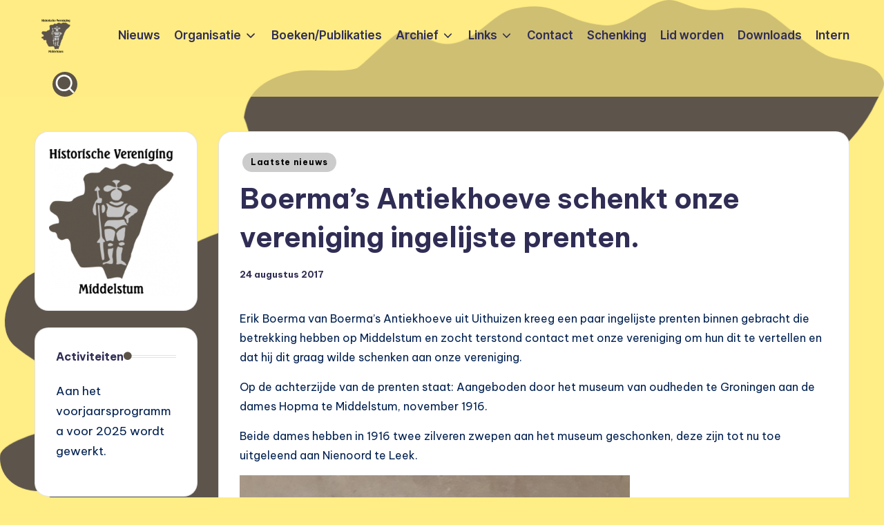

--- FILE ---
content_type: text/html; charset=UTF-8
request_url: https://historischeverenigingmiddelstum.nl/2017/08/24/boerma-s-antiekhoeve-schenkt-onze-vereniging-ingelijste-prenten/
body_size: 12925
content:

<!DOCTYPE html>
<html lang="nl-NL" itemscope itemtype="http://schema.org/WebPage" >
<head>
	<meta charset="UTF-8">
	<link rel="profile" href="http://gmpg.org/xfn/11">
	<title>Boerma’s Antiekhoeve schenkt onze vereniging ingelijste prenten. &#8211; Historische vereniging</title>
<meta name='robots' content='max-image-preview:large' />
<meta name="viewport" content="width=device-width, initial-scale=1"><link rel='dns-prefetch' href='//widgetlogic.org' />
<link rel='dns-prefetch' href='//fonts.googleapis.com' />
<link rel="alternate" type="application/rss+xml" title="Historische vereniging &raquo; feed" href="https://historischeverenigingmiddelstum.nl/feed/" />
<link rel="alternate" title="oEmbed (JSON)" type="application/json+oembed" href="https://historischeverenigingmiddelstum.nl/wp-json/oembed/1.0/embed?url=https%3A%2F%2Fhistorischeverenigingmiddelstum.nl%2F2017%2F08%2F24%2Fboerma-s-antiekhoeve-schenkt-onze-vereniging-ingelijste-prenten%2F" />
<link rel="alternate" title="oEmbed (XML)" type="text/xml+oembed" href="https://historischeverenigingmiddelstum.nl/wp-json/oembed/1.0/embed?url=https%3A%2F%2Fhistorischeverenigingmiddelstum.nl%2F2017%2F08%2F24%2Fboerma-s-antiekhoeve-schenkt-onze-vereniging-ingelijste-prenten%2F&#038;format=xml" />
<style id='wp-img-auto-sizes-contain-inline-css'>
img:is([sizes=auto i],[sizes^="auto," i]){contain-intrinsic-size:3000px 1500px}
/*# sourceURL=wp-img-auto-sizes-contain-inline-css */
</style>
<link rel='stylesheet' id='sby_styles-css' href='https://historischeverenigingmiddelstum.nl/wp-content/plugins/youtube-feed-pro/css/sb-youtube.min.css?ver=1.4' media='all' />
<style id='wp-emoji-styles-inline-css'>

	img.wp-smiley, img.emoji {
		display: inline !important;
		border: none !important;
		box-shadow: none !important;
		height: 1em !important;
		width: 1em !important;
		margin: 0 0.07em !important;
		vertical-align: -0.1em !important;
		background: none !important;
		padding: 0 !important;
	}
/*# sourceURL=wp-emoji-styles-inline-css */
</style>
<link rel='stylesheet' id='wp-block-library-css' href='https://historischeverenigingmiddelstum.nl/wp-includes/css/dist/block-library/style.min.css?ver=6.9' media='all' />
<style id='global-styles-inline-css'>
:root{--wp--preset--aspect-ratio--square: 1;--wp--preset--aspect-ratio--4-3: 4/3;--wp--preset--aspect-ratio--3-4: 3/4;--wp--preset--aspect-ratio--3-2: 3/2;--wp--preset--aspect-ratio--2-3: 2/3;--wp--preset--aspect-ratio--16-9: 16/9;--wp--preset--aspect-ratio--9-16: 9/16;--wp--preset--color--black: #000000;--wp--preset--color--cyan-bluish-gray: #abb8c3;--wp--preset--color--white: #ffffff;--wp--preset--color--pale-pink: #f78da7;--wp--preset--color--vivid-red: #cf2e2e;--wp--preset--color--luminous-vivid-orange: #ff6900;--wp--preset--color--luminous-vivid-amber: #fcb900;--wp--preset--color--light-green-cyan: #7bdcb5;--wp--preset--color--vivid-green-cyan: #00d084;--wp--preset--color--pale-cyan-blue: #8ed1fc;--wp--preset--color--vivid-cyan-blue: #0693e3;--wp--preset--color--vivid-purple: #9b51e0;--wp--preset--gradient--vivid-cyan-blue-to-vivid-purple: linear-gradient(135deg,rgb(6,147,227) 0%,rgb(155,81,224) 100%);--wp--preset--gradient--light-green-cyan-to-vivid-green-cyan: linear-gradient(135deg,rgb(122,220,180) 0%,rgb(0,208,130) 100%);--wp--preset--gradient--luminous-vivid-amber-to-luminous-vivid-orange: linear-gradient(135deg,rgb(252,185,0) 0%,rgb(255,105,0) 100%);--wp--preset--gradient--luminous-vivid-orange-to-vivid-red: linear-gradient(135deg,rgb(255,105,0) 0%,rgb(207,46,46) 100%);--wp--preset--gradient--very-light-gray-to-cyan-bluish-gray: linear-gradient(135deg,rgb(238,238,238) 0%,rgb(169,184,195) 100%);--wp--preset--gradient--cool-to-warm-spectrum: linear-gradient(135deg,rgb(74,234,220) 0%,rgb(151,120,209) 20%,rgb(207,42,186) 40%,rgb(238,44,130) 60%,rgb(251,105,98) 80%,rgb(254,248,76) 100%);--wp--preset--gradient--blush-light-purple: linear-gradient(135deg,rgb(255,206,236) 0%,rgb(152,150,240) 100%);--wp--preset--gradient--blush-bordeaux: linear-gradient(135deg,rgb(254,205,165) 0%,rgb(254,45,45) 50%,rgb(107,0,62) 100%);--wp--preset--gradient--luminous-dusk: linear-gradient(135deg,rgb(255,203,112) 0%,rgb(199,81,192) 50%,rgb(65,88,208) 100%);--wp--preset--gradient--pale-ocean: linear-gradient(135deg,rgb(255,245,203) 0%,rgb(182,227,212) 50%,rgb(51,167,181) 100%);--wp--preset--gradient--electric-grass: linear-gradient(135deg,rgb(202,248,128) 0%,rgb(113,206,126) 100%);--wp--preset--gradient--midnight: linear-gradient(135deg,rgb(2,3,129) 0%,rgb(40,116,252) 100%);--wp--preset--font-size--small: 13px;--wp--preset--font-size--medium: 20px;--wp--preset--font-size--large: 36px;--wp--preset--font-size--x-large: 42px;--wp--preset--spacing--20: 0.44rem;--wp--preset--spacing--30: 0.67rem;--wp--preset--spacing--40: 1rem;--wp--preset--spacing--50: 1.5rem;--wp--preset--spacing--60: 2.25rem;--wp--preset--spacing--70: 3.38rem;--wp--preset--spacing--80: 5.06rem;--wp--preset--shadow--natural: 6px 6px 9px rgba(0, 0, 0, 0.2);--wp--preset--shadow--deep: 12px 12px 50px rgba(0, 0, 0, 0.4);--wp--preset--shadow--sharp: 6px 6px 0px rgba(0, 0, 0, 0.2);--wp--preset--shadow--outlined: 6px 6px 0px -3px rgb(255, 255, 255), 6px 6px rgb(0, 0, 0);--wp--preset--shadow--crisp: 6px 6px 0px rgb(0, 0, 0);}:where(.is-layout-flex){gap: 0.5em;}:where(.is-layout-grid){gap: 0.5em;}body .is-layout-flex{display: flex;}.is-layout-flex{flex-wrap: wrap;align-items: center;}.is-layout-flex > :is(*, div){margin: 0;}body .is-layout-grid{display: grid;}.is-layout-grid > :is(*, div){margin: 0;}:where(.wp-block-columns.is-layout-flex){gap: 2em;}:where(.wp-block-columns.is-layout-grid){gap: 2em;}:where(.wp-block-post-template.is-layout-flex){gap: 1.25em;}:where(.wp-block-post-template.is-layout-grid){gap: 1.25em;}.has-black-color{color: var(--wp--preset--color--black) !important;}.has-cyan-bluish-gray-color{color: var(--wp--preset--color--cyan-bluish-gray) !important;}.has-white-color{color: var(--wp--preset--color--white) !important;}.has-pale-pink-color{color: var(--wp--preset--color--pale-pink) !important;}.has-vivid-red-color{color: var(--wp--preset--color--vivid-red) !important;}.has-luminous-vivid-orange-color{color: var(--wp--preset--color--luminous-vivid-orange) !important;}.has-luminous-vivid-amber-color{color: var(--wp--preset--color--luminous-vivid-amber) !important;}.has-light-green-cyan-color{color: var(--wp--preset--color--light-green-cyan) !important;}.has-vivid-green-cyan-color{color: var(--wp--preset--color--vivid-green-cyan) !important;}.has-pale-cyan-blue-color{color: var(--wp--preset--color--pale-cyan-blue) !important;}.has-vivid-cyan-blue-color{color: var(--wp--preset--color--vivid-cyan-blue) !important;}.has-vivid-purple-color{color: var(--wp--preset--color--vivid-purple) !important;}.has-black-background-color{background-color: var(--wp--preset--color--black) !important;}.has-cyan-bluish-gray-background-color{background-color: var(--wp--preset--color--cyan-bluish-gray) !important;}.has-white-background-color{background-color: var(--wp--preset--color--white) !important;}.has-pale-pink-background-color{background-color: var(--wp--preset--color--pale-pink) !important;}.has-vivid-red-background-color{background-color: var(--wp--preset--color--vivid-red) !important;}.has-luminous-vivid-orange-background-color{background-color: var(--wp--preset--color--luminous-vivid-orange) !important;}.has-luminous-vivid-amber-background-color{background-color: var(--wp--preset--color--luminous-vivid-amber) !important;}.has-light-green-cyan-background-color{background-color: var(--wp--preset--color--light-green-cyan) !important;}.has-vivid-green-cyan-background-color{background-color: var(--wp--preset--color--vivid-green-cyan) !important;}.has-pale-cyan-blue-background-color{background-color: var(--wp--preset--color--pale-cyan-blue) !important;}.has-vivid-cyan-blue-background-color{background-color: var(--wp--preset--color--vivid-cyan-blue) !important;}.has-vivid-purple-background-color{background-color: var(--wp--preset--color--vivid-purple) !important;}.has-black-border-color{border-color: var(--wp--preset--color--black) !important;}.has-cyan-bluish-gray-border-color{border-color: var(--wp--preset--color--cyan-bluish-gray) !important;}.has-white-border-color{border-color: var(--wp--preset--color--white) !important;}.has-pale-pink-border-color{border-color: var(--wp--preset--color--pale-pink) !important;}.has-vivid-red-border-color{border-color: var(--wp--preset--color--vivid-red) !important;}.has-luminous-vivid-orange-border-color{border-color: var(--wp--preset--color--luminous-vivid-orange) !important;}.has-luminous-vivid-amber-border-color{border-color: var(--wp--preset--color--luminous-vivid-amber) !important;}.has-light-green-cyan-border-color{border-color: var(--wp--preset--color--light-green-cyan) !important;}.has-vivid-green-cyan-border-color{border-color: var(--wp--preset--color--vivid-green-cyan) !important;}.has-pale-cyan-blue-border-color{border-color: var(--wp--preset--color--pale-cyan-blue) !important;}.has-vivid-cyan-blue-border-color{border-color: var(--wp--preset--color--vivid-cyan-blue) !important;}.has-vivid-purple-border-color{border-color: var(--wp--preset--color--vivid-purple) !important;}.has-vivid-cyan-blue-to-vivid-purple-gradient-background{background: var(--wp--preset--gradient--vivid-cyan-blue-to-vivid-purple) !important;}.has-light-green-cyan-to-vivid-green-cyan-gradient-background{background: var(--wp--preset--gradient--light-green-cyan-to-vivid-green-cyan) !important;}.has-luminous-vivid-amber-to-luminous-vivid-orange-gradient-background{background: var(--wp--preset--gradient--luminous-vivid-amber-to-luminous-vivid-orange) !important;}.has-luminous-vivid-orange-to-vivid-red-gradient-background{background: var(--wp--preset--gradient--luminous-vivid-orange-to-vivid-red) !important;}.has-very-light-gray-to-cyan-bluish-gray-gradient-background{background: var(--wp--preset--gradient--very-light-gray-to-cyan-bluish-gray) !important;}.has-cool-to-warm-spectrum-gradient-background{background: var(--wp--preset--gradient--cool-to-warm-spectrum) !important;}.has-blush-light-purple-gradient-background{background: var(--wp--preset--gradient--blush-light-purple) !important;}.has-blush-bordeaux-gradient-background{background: var(--wp--preset--gradient--blush-bordeaux) !important;}.has-luminous-dusk-gradient-background{background: var(--wp--preset--gradient--luminous-dusk) !important;}.has-pale-ocean-gradient-background{background: var(--wp--preset--gradient--pale-ocean) !important;}.has-electric-grass-gradient-background{background: var(--wp--preset--gradient--electric-grass) !important;}.has-midnight-gradient-background{background: var(--wp--preset--gradient--midnight) !important;}.has-small-font-size{font-size: var(--wp--preset--font-size--small) !important;}.has-medium-font-size{font-size: var(--wp--preset--font-size--medium) !important;}.has-large-font-size{font-size: var(--wp--preset--font-size--large) !important;}.has-x-large-font-size{font-size: var(--wp--preset--font-size--x-large) !important;}
/*# sourceURL=global-styles-inline-css */
</style>

<style id='classic-theme-styles-inline-css'>
/*! This file is auto-generated */
.wp-block-button__link{color:#fff;background-color:#32373c;border-radius:9999px;box-shadow:none;text-decoration:none;padding:calc(.667em + 2px) calc(1.333em + 2px);font-size:1.125em}.wp-block-file__button{background:#32373c;color:#fff;text-decoration:none}
/*# sourceURL=/wp-includes/css/classic-themes.min.css */
</style>
<link rel='stylesheet' id='block-widget-css' href='https://historischeverenigingmiddelstum.nl/wp-content/plugins/widget-logic/block_widget/css/widget.css?ver=1768236746' media='all' />
<link rel='stylesheet' id='contact-form-7-css' href='https://historischeverenigingmiddelstum.nl/wp-content/plugins/contact-form-7/includes/css/styles.css?ver=6.1.4' media='all' />
<link rel='stylesheet' id='easy-facebook-likebox-custom-fonts-css' href='https://historischeverenigingmiddelstum.nl/wp-content/plugins/easy-facebook-likebox/frontend/assets/css/esf-custom-fonts.css?ver=6.9' media='all' />
<link rel='stylesheet' id='easy-facebook-likebox-popup-styles-css' href='https://historischeverenigingmiddelstum.nl/wp-content/plugins/easy-facebook-likebox/facebook/frontend/assets/css/esf-free-popup.css?ver=6.7.2' media='all' />
<link rel='stylesheet' id='easy-facebook-likebox-frontend-css' href='https://historischeverenigingmiddelstum.nl/wp-content/plugins/easy-facebook-likebox/facebook/frontend/assets/css/easy-facebook-likebox-frontend.css?ver=6.7.2' media='all' />
<link rel='stylesheet' id='easy-facebook-likebox-customizer-style-css' href='https://historischeverenigingmiddelstum.nl/wp-admin/admin-ajax.php?action=easy-facebook-likebox-customizer-style&#038;ver=6.7.2' media='all' />
<link rel='stylesheet' id='wpfp-public-style-css' href='https://historischeverenigingmiddelstum.nl/wp-content/plugins/featured-post-creative/assets/css/wpfp-public.css?ver=1.5.7' media='all' />
<link rel='stylesheet' id='pdfp-public-css' href='https://historischeverenigingmiddelstum.nl/wp-content/plugins/pdf-poster/build/public.css?ver=1769767346' media='all' />
<link rel='stylesheet' id='ssb-front-css-css' href='https://historischeverenigingmiddelstum.nl/wp-content/plugins/simple-social-buttons/assets/css/front.css?ver=6.2.0' media='all' />
<link rel='stylesheet' id='vsel-styles-css' href='https://historischeverenigingmiddelstum.nl/wp-content/plugins/very-simple-event-list/css/vsel-style.min.css?ver=6.9' media='all' />
<link rel='stylesheet' id='swiper-css' href='https://historischeverenigingmiddelstum.nl/wp-content/themes/bloghash/assets/css/swiper-bundle.min.css?ver=6.9' media='all' />
<link rel='stylesheet' id='FontAwesome-css' href='https://historischeverenigingmiddelstum.nl/wp-content/themes/bloghash/assets/css/all.min.css?ver=5.15.4' media='all' />
<link rel='stylesheet' id='bloghash-styles-css' href='https://historischeverenigingmiddelstum.nl/wp-content/themes/bloghash/assets/css/style.min.css?ver=1.0.27' media='all' />
<link rel='stylesheet' id='bloghash-google-fonts-css' href='//fonts.googleapis.com/css?family=Inter+Tight%3A600%7CBe+Vietnam+Pro%3A400%2C700%2C500%7CPlayfair+Display%3A400%2C400i&#038;display=swap&#038;subsets=latin&#038;ver=1.0.27' media='' />
<link rel='stylesheet' id='bloghash-dynamic-styles-css' href='https://historischeverenigingmiddelstum.nl/wp-content/uploads/bloghash/dynamic-styles.css?ver=1769387954' media='all' />
<link rel='stylesheet' id='esf-custom-fonts-css' href='https://historischeverenigingmiddelstum.nl/wp-content/plugins/easy-facebook-likebox/frontend/assets/css/esf-custom-fonts.css?ver=6.9' media='all' />
<link rel='stylesheet' id='esf-insta-frontend-css' href='https://historischeverenigingmiddelstum.nl/wp-content/plugins/easy-facebook-likebox//instagram/frontend/assets/css/esf-insta-frontend.css?ver=6.9' media='all' />
<link rel='stylesheet' id='esf-insta-customizer-style-css' href='https://historischeverenigingmiddelstum.nl/wp-admin/admin-ajax.php?action=esf-insta-customizer-style&#038;ver=6.9' media='all' />
<link rel='stylesheet' id='wp-featherlight-css' href='https://historischeverenigingmiddelstum.nl/wp-content/plugins/wp-featherlight/css/wp-featherlight.min.css?ver=1.3.4' media='all' />
<script src="https://historischeverenigingmiddelstum.nl/wp-includes/js/jquery/jquery.min.js?ver=3.7.1" id="jquery-core-js"></script>
<script src="https://historischeverenigingmiddelstum.nl/wp-includes/js/jquery/jquery-migrate.min.js?ver=3.4.1" id="jquery-migrate-js"></script>
<script src="https://historischeverenigingmiddelstum.nl/wp-content/plugins/easy-facebook-likebox/facebook/frontend/assets/js/esf-free-popup.min.js?ver=6.7.2" id="easy-facebook-likebox-popup-script-js"></script>
<script id="easy-facebook-likebox-public-script-js-extra">
var public_ajax = {"ajax_url":"https://historischeverenigingmiddelstum.nl/wp-admin/admin-ajax.php","efbl_is_fb_pro":""};
//# sourceURL=easy-facebook-likebox-public-script-js-extra
</script>
<script src="https://historischeverenigingmiddelstum.nl/wp-content/plugins/easy-facebook-likebox/facebook/frontend/assets/js/public.js?ver=6.7.2" id="easy-facebook-likebox-public-script-js"></script>
<script src="https://historischeverenigingmiddelstum.nl/wp-content/plugins/easy-facebook-likebox/frontend/assets/js/imagesloaded.pkgd.min.js?ver=6.9" id="imagesloaded.pkgd.min-js"></script>
<script id="esf-insta-public-js-extra">
var esf_insta = {"ajax_url":"https://historischeverenigingmiddelstum.nl/wp-admin/admin-ajax.php","version":"free","nonce":"3b0b614eda"};
//# sourceURL=esf-insta-public-js-extra
</script>
<script src="https://historischeverenigingmiddelstum.nl/wp-content/plugins/easy-facebook-likebox//instagram/frontend/assets/js/esf-insta-public.js?ver=1" id="esf-insta-public-js"></script>
<link rel="https://api.w.org/" href="https://historischeverenigingmiddelstum.nl/wp-json/" /><link rel="alternate" title="JSON" type="application/json" href="https://historischeverenigingmiddelstum.nl/wp-json/wp/v2/posts/410" /><link rel="EditURI" type="application/rsd+xml" title="RSD" href="https://historischeverenigingmiddelstum.nl/xmlrpc.php?rsd" />
<meta name="generator" content="WordPress 6.9" />
<link rel="canonical" href="https://historischeverenigingmiddelstum.nl/2017/08/24/boerma-s-antiekhoeve-schenkt-onze-vereniging-ingelijste-prenten/" />
<link rel='shortlink' href='https://historischeverenigingmiddelstum.nl/?p=410' />
        <style>
                    </style>
 <style media="screen">

		.simplesocialbuttons.simplesocialbuttons_inline .ssb-fb-like, .simplesocialbuttons.simplesocialbuttons_inline amp-facebook-like {
	  margin: ;
	}
		 /*inline margin*/
	
	
		.simplesocialbuttons.simplesocialbuttons_inline.simplesocial-round-txt button{
	  margin: ;
	}
	
	
	
	
			 /*margin-digbar*/

	
	
	
	
	
	
	
</style>

<!-- Open Graph Meta Tags generated by Simple Social Buttons 6.2.0 -->
<meta property="og:title" content="Boerma’s Antiekhoeve schenkt onze vereniging ingelijste prenten. - Historische vereniging" />
<meta property="og:type" content="article" />
<meta property="og:description" content="Erik Boerma van Boerma&rsquo;s Antiekhoeve uit Uithuizen kreeg een paar ingelijste prenten binnen gebracht die betrekking hebben op Middelstum en zocht terstond contact met onze vereniging om hun dit te vertellen en dat hij dit graag wilde schenken aan onze vereniging. Op de achterzijde van de prenten staat: Aangeboden door het museum van oudheden te Groningen aan de dames Hopma&hellip;" />
<meta property="og:url" content="https://historischeverenigingmiddelstum.nl/2017/08/24/boerma-s-antiekhoeve-schenkt-onze-vereniging-ingelijste-prenten/" />
<meta property="og:site_name" content="Historische vereniging" />
<meta property="og:image" content="https://historischeverenigingmiddelstum.nl/wp-content/uploads/2017/08/bm82.png" />
<meta name="twitter:card" content="summary_large_image" />
<meta name="twitter:description" content="Erik Boerma van Boerma&rsquo;s Antiekhoeve uit Uithuizen kreeg een paar ingelijste prenten binnen gebracht die betrekking hebben op Middelstum en zocht terstond contact met onze vereniging om hun dit te vertellen en dat hij dit graag wilde schenken aan onze vereniging. Op de achterzijde van de prenten staat: Aangeboden door het museum van oudheden te Groningen aan de dames Hopma&hellip;" />
<meta name="twitter:title" content="Boerma’s Antiekhoeve schenkt onze vereniging ingelijste prenten. - Historische vereniging" />
<meta property="twitter:image" content="https://historischeverenigingmiddelstum.nl/wp-content/uploads/2017/08/bm82.png" />
<!-- Analytics by WP Statistics - https://wp-statistics.com -->
<meta name="theme-color" content="#5b5347"><style id="custom-background-css">
body.custom-background { background-color: #ffed85; background-image: url("https://historischeverenigingmiddelstum.nl/wp-content/uploads/2024/11/page2.png"); background-position: left top; background-size: cover; background-repeat: no-repeat; background-attachment: fixed; }
</style>
	<link rel="icon" href="https://historischeverenigingmiddelstum.nl/wp-content/uploads/2018/02/cropped-logo-1-32x32.png" sizes="32x32" />
<link rel="icon" href="https://historischeverenigingmiddelstum.nl/wp-content/uploads/2018/02/cropped-logo-1-192x192.png" sizes="192x192" />
<link rel="apple-touch-icon" href="https://historischeverenigingmiddelstum.nl/wp-content/uploads/2018/02/cropped-logo-1-180x180.png" />
<meta name="msapplication-TileImage" content="https://historischeverenigingmiddelstum.nl/wp-content/uploads/2018/02/cropped-logo-1-270x270.png" />
</head>

<body class="wp-singular post-template-default single single-post postid-410 single-format-standard custom-background wp-custom-logo wp-embed-responsive wp-theme-bloghash wp-featherlight-captions bloghash-topbar__separators-regular bloghash-layout__fw-contained bloghash-layout__boxed-separated bloghash-layout-shadow bloghash-header-layout-1 bloghash-menu-animation-underline bloghash-header__separators-none bloghash-single-title-in-content bloghash-page-title-align-left bloghash-has-sidebar bloghash-sticky-sidebar bloghash-sidebar-style-2 bloghash-sidebar-position__left-sidebar entry-media-hover-style-1 is-section-heading-init-s1 is-footer-heading-init-s0 bloghash-input-supported bloghash-blog-image-wrap validate-comment-form bloghash-menu-accessibility">


<div id="page" class="hfeed site">
	<a class="skip-link screen-reader-text" href="#main">Ga naar de inhoud</a>

	
	
	<header id="masthead" class="site-header" role="banner" itemtype="https://schema.org/WPHeader" itemscope="itemscope">
		<div id="bloghash-header" >
		<div id="bloghash-header-inner">
		
<div class="bloghash-container bloghash-header-container">

	
<div class="bloghash-logo bloghash-header-element" itemtype="https://schema.org/Organization" itemscope="itemscope">
	<div class="logo-inner"><a href="https://historischeverenigingmiddelstum.nl/" rel="home" class="" itemprop="url">
					<img src="https://historischeverenigingmiddelstum.nl/wp-content/uploads/2024/11/cropped-logo-1-262x300-1.png" alt="Historische vereniging" width="262" height="300" class="" itemprop="logo"/>
				</a><span class="site-title screen-reader-text" itemprop="name">
					<a href="https://historischeverenigingmiddelstum.nl/" rel="home" itemprop="url" data-wpel-link="internal">
						Historische vereniging
					</a>
				</span><p class="site-description screen-reader-text" itemprop="description">
						HVM Middelstum
					</p></div></div><!-- END .bloghash-logo -->

	<span class="bloghash-header-element bloghash-mobile-nav">
				<button class="bloghash-hamburger hamburger--spin bloghash-hamburger-bloghash-primary-nav" aria-label="Menu" aria-controls="bloghash-primary-nav" type="button">

			
			<span class="hamburger-box">
				<span class="hamburger-inner"></span>
			</span>

		</button>
			</span>

	
<nav class="site-navigation main-navigation bloghash-primary-nav bloghash-nav bloghash-header-element" role="navigation" itemtype="https://schema.org/SiteNavigationElement" itemscope="itemscope" aria-label="Sitenavigatie">

<ul id="bloghash-primary-nav" class="menu"><li id="menu-item-628" class="menu-item menu-item-type-taxonomy menu-item-object-category current-post-ancestor current-menu-parent current-post-parent menu-item-628"><a href="https://historischeverenigingmiddelstum.nl/category/nieuws/laatste-nieuws/" data-wpel-link="internal"><span>Nieuws</span></a></li>
<li id="menu-item-497" class="menu-item menu-item-type-custom menu-item-object-custom menu-item-has-children menu-item-497"><a><span>Organisatie</span><svg class="bloghash-icon" xmlns="http://www.w3.org/2000/svg" width="32" height="32" viewBox="0 0 32 32"><path d="M24.958 10.483a1.29 1.29 0 00-1.868 0l-7.074 7.074-7.074-7.074c-.534-.534-1.335-.534-1.868 0s-.534 1.335 0 1.868l8.008 8.008c.267.267.667.4.934.4s.667-.133.934-.4l8.008-8.008a1.29 1.29 0 000-1.868z" /></svg></a><button type="button" class="bloghash-mobile-toggen"><svg class="bloghash-icon" xmlns="http://www.w3.org/2000/svg" width="32" height="32" viewBox="0 0 32 32"><path d="M24.958 10.483a1.29 1.29 0 00-1.868 0l-7.074 7.074-7.074-7.074c-.534-.534-1.335-.534-1.868 0s-.534 1.335 0 1.868l8.008 8.008c.267.267.667.4.934.4s.667-.133.934-.4l8.008-8.008a1.29 1.29 0 000-1.868z" /></svg></button>
<ul class="sub-menu">
	<li id="menu-item-3994" class="menu-item menu-item-type-post_type menu-item-object-page menu-item-3994"><a href="https://historischeverenigingmiddelstum.nl/bestuursleden/" data-wpel-link="internal"><span>Bestuur</span></a></li>
	<li id="menu-item-500" class="menu-item menu-item-type-post_type menu-item-object-post menu-item-500"><a href="https://historischeverenigingmiddelstum.nl/secretariaat/" data-wpel-link="internal"><span>Secretariaat</span></a></li>
	<li id="menu-item-501" class="menu-item menu-item-type-post_type menu-item-object-post menu-item-501"><a href="https://historischeverenigingmiddelstum.nl/doelen/" data-wpel-link="internal"><span>Doelen</span></a></li>
	<li id="menu-item-504" class="menu-item menu-item-type-taxonomy menu-item-object-category menu-item-504"><a href="https://historischeverenigingmiddelstum.nl/category/gebruikers/werkgroepen/" data-wpel-link="internal"><span>Werkgroepen</span></a></li>
	<li id="menu-item-503" class="menu-item menu-item-type-post_type menu-item-object-post menu-item-503"><a href="https://historischeverenigingmiddelstum.nl/ontstaansgeschiedenis-van-de-historische-vereniging-middelstum/" data-wpel-link="internal"><span>Ontstaan Vereniging</span></a></li>
</ul>
</li>
<li id="menu-item-651" class="menu-item menu-item-type-taxonomy menu-item-object-category menu-item-651"><a href="https://historischeverenigingmiddelstum.nl/category/gebruikers/publicaties/" data-wpel-link="internal"><span>Boeken/Publikaties</span></a></li>
<li id="menu-item-498" class="menu-item menu-item-type-custom menu-item-object-custom menu-item-has-children menu-item-498"><a><span>Archief</span><svg class="bloghash-icon" xmlns="http://www.w3.org/2000/svg" width="32" height="32" viewBox="0 0 32 32"><path d="M24.958 10.483a1.29 1.29 0 00-1.868 0l-7.074 7.074-7.074-7.074c-.534-.534-1.335-.534-1.868 0s-.534 1.335 0 1.868l8.008 8.008c.267.267.667.4.934.4s.667-.133.934-.4l8.008-8.008a1.29 1.29 0 000-1.868z" /></svg></a><button type="button" class="bloghash-mobile-toggen"><svg class="bloghash-icon" xmlns="http://www.w3.org/2000/svg" width="32" height="32" viewBox="0 0 32 32"><path d="M24.958 10.483a1.29 1.29 0 00-1.868 0l-7.074 7.074-7.074-7.074c-.534-.534-1.335-.534-1.868 0s-.534 1.335 0 1.868l8.008 8.008c.267.267.667.4.934.4s.667-.133.934-.4l8.008-8.008a1.29 1.29 0 000-1.868z" /></svg></button>
<ul class="sub-menu">
	<li id="menu-item-2197" class="menu-item menu-item-type-post_type menu-item-object-page menu-item-2197"><a href="https://historischeverenigingmiddelstum.nl/archief/" data-wpel-link="internal"><span>Nieuwsarchief</span></a></li>
	<li id="menu-item-2445" class="menu-item menu-item-type-post_type menu-item-object-page menu-item-2445"><a href="https://historischeverenigingmiddelstum.nl/video-archief/" data-wpel-link="internal"><span>Video-archief</span></a></li>
	<li id="menu-item-666" class="menu-item menu-item-type-post_type menu-item-object-page menu-item-666"><a href="https://historischeverenigingmiddelstum.nl/verslagen/" data-wpel-link="internal"><span>Verslagen</span></a></li>
	<li id="menu-item-511" class="menu-item menu-item-type-taxonomy menu-item-object-category menu-item-511"><a href="https://historischeverenigingmiddelstum.nl/category/archief/vondsten/" data-wpel-link="internal"><span>Vondsten</span></a></li>
	<li id="menu-item-527" class="menu-item menu-item-type-custom menu-item-object-custom menu-item-has-children menu-item-527"><a><span>Middelstumer wetenswaardigheden</span><svg class="bloghash-icon" xmlns="http://www.w3.org/2000/svg" width="32" height="32" viewBox="0 0 32 32"><path d="M24.958 10.483a1.29 1.29 0 00-1.868 0l-7.074 7.074-7.074-7.074c-.534-.534-1.335-.534-1.868 0s-.534 1.335 0 1.868l8.008 8.008c.267.267.667.4.934.4s.667-.133.934-.4l8.008-8.008a1.29 1.29 0 000-1.868z" /></svg></a><button type="button" class="bloghash-mobile-toggen"><svg class="bloghash-icon" xmlns="http://www.w3.org/2000/svg" width="32" height="32" viewBox="0 0 32 32"><path d="M24.958 10.483a1.29 1.29 0 00-1.868 0l-7.074 7.074-7.074-7.074c-.534-.534-1.335-.534-1.868 0s-.534 1.335 0 1.868l8.008 8.008c.267.267.667.4.934.4s.667-.133.934-.4l8.008-8.008a1.29 1.29 0 000-1.868z" /></svg></button>
	<ul class="sub-menu">
		<li id="menu-item-519" class="menu-item menu-item-type-taxonomy menu-item-object-category menu-item-519"><a href="https://historischeverenigingmiddelstum.nl/category/archief/artikelen/kerken/" data-wpel-link="internal"><span>Kerken Middelstum</span></a></li>
		<li id="menu-item-520" class="menu-item menu-item-type-taxonomy menu-item-object-category menu-item-520"><a href="https://historischeverenigingmiddelstum.nl/category/archief/artikelen/borgen/" data-wpel-link="internal"><span>Borgen Middelstum/Huizinge</span></a></li>
		<li id="menu-item-521" class="menu-item menu-item-type-taxonomy menu-item-object-category menu-item-521"><a href="https://historischeverenigingmiddelstum.nl/category/archief/artikelen/nijverheid/" data-wpel-link="internal"><span>Nijverheid Middelstum</span></a></li>
		<li id="menu-item-508" class="menu-item menu-item-type-taxonomy menu-item-object-category menu-item-508"><a href="https://historischeverenigingmiddelstum.nl/category/archief/verhalen/" data-wpel-link="internal"><span>Verhalen uit vervlogen tijden</span></a></li>
		<li id="menu-item-522" class="menu-item menu-item-type-taxonomy menu-item-object-category menu-item-522"><a href="https://historischeverenigingmiddelstum.nl/category/archief/middelstummertjes/" data-wpel-link="internal"><span>Middelstummertjes</span></a></li>
		<li id="menu-item-502" class="menu-item menu-item-type-taxonomy menu-item-object-category menu-item-502"><a href="https://historischeverenigingmiddelstum.nl/category/archief/achtergrondinformatie/" data-wpel-link="internal"><span>Achtergrondinformatie</span></a></li>
	</ul>
</li>
	<li id="menu-item-510" class="menu-item menu-item-type-post_type menu-item-object-post menu-item-510"><a href="https://historischeverenigingmiddelstum.nl/2012/02/11/foto-s-middelstum/" data-wpel-link="internal"><span>Middelstum op de foto</span></a></li>
	<li id="menu-item-961" class="menu-item menu-item-type-post_type menu-item-object-page menu-item-961"><a href="https://historischeverenigingmiddelstum.nl/gekregen-materiaal/" data-wpel-link="internal"><span>Gekregen materiaal</span></a></li>
</ul>
</li>
<li id="menu-item-513" class="menu-item menu-item-type-custom menu-item-object-custom menu-item-has-children menu-item-513"><a><span>Links</span><svg class="bloghash-icon" xmlns="http://www.w3.org/2000/svg" width="32" height="32" viewBox="0 0 32 32"><path d="M24.958 10.483a1.29 1.29 0 00-1.868 0l-7.074 7.074-7.074-7.074c-.534-.534-1.335-.534-1.868 0s-.534 1.335 0 1.868l8.008 8.008c.267.267.667.4.934.4s.667-.133.934-.4l8.008-8.008a1.29 1.29 0 000-1.868z" /></svg></a><button type="button" class="bloghash-mobile-toggen"><svg class="bloghash-icon" xmlns="http://www.w3.org/2000/svg" width="32" height="32" viewBox="0 0 32 32"><path d="M24.958 10.483a1.29 1.29 0 00-1.868 0l-7.074 7.074-7.074-7.074c-.534-.534-1.335-.534-1.868 0s-.534 1.335 0 1.868l8.008 8.008c.267.267.667.4.934.4s.667-.133.934-.4l8.008-8.008a1.29 1.29 0 000-1.868z" /></svg></button>
<ul class="sub-menu">
	<li id="menu-item-844" class="menu-item menu-item-type-post_type menu-item-object-page menu-item-844"><a href="https://historischeverenigingmiddelstum.nl/zusterorganisaties-en-musea/" data-wpel-link="internal"><span>Zusterorganisaties</span></a></li>
	<li id="menu-item-755" class="menu-item menu-item-type-post_type menu-item-object-page menu-item-755"><a href="https://historischeverenigingmiddelstum.nl/relevante-organisaties/" data-wpel-link="internal"><span>Relevante organisaties</span></a></li>
	<li id="menu-item-759" class="menu-item menu-item-type-post_type menu-item-object-post menu-item-759"><a href="https://historischeverenigingmiddelstum.nl/kaartrijksmonumenten/" data-wpel-link="internal"><span>Rijksmonumenten</span></a></li>
</ul>
</li>
<li id="menu-item-837" class="menu-item menu-item-type-post_type menu-item-object-page menu-item-837"><a href="https://historischeverenigingmiddelstum.nl/contactformulier/" data-wpel-link="internal"><span>Contact</span></a></li>
<li id="menu-item-517" class="menu-item menu-item-type-post_type menu-item-object-post menu-item-517"><a href="https://historischeverenigingmiddelstum.nl/schenkingsformulier/" data-wpel-link="internal"><span>Schenking</span></a></li>
<li id="menu-item-516" class="menu-item menu-item-type-post_type menu-item-object-post menu-item-516"><a href="https://historischeverenigingmiddelstum.nl/aanmeldingsformulier/" data-wpel-link="internal"><span>Lid worden</span></a></li>
<li id="menu-item-3704" class="menu-item menu-item-type-post_type menu-item-object-page menu-item-3704"><a href="https://historischeverenigingmiddelstum.nl/downloadpagina/" data-wpel-link="internal"><span>Downloads</span></a></li>
<li id="menu-item-2736" class="menu-item menu-item-type-post_type menu-item-object-page menu-item-2736"><a href="https://historischeverenigingmiddelstum.nl/interne-stukken/" data-wpel-link="internal"><span>Intern</span></a></li>
</ul></nav><!-- END .bloghash-nav -->
<div class="bloghash-header-widgets bloghash-header-element bloghash-widget-location-right"><div class="bloghash-header-widget__search bloghash-header-widget bloghash-hide-mobile-tablet"><div class="bloghash-widget-wrapper">
<div aria-haspopup="true">
	<a href="#" class="bloghash-search rounded-fill">
		<svg class="bloghash-icon" aria-label="Zoeken" xmlns="http://www.w3.org/2000/svg" width="32" height="32" viewBox="0 0 32 32"><path d="M28.962 26.499l-4.938-4.938c1.602-2.002 2.669-4.671 2.669-7.474 0-6.673-5.339-12.012-12.012-12.012S2.669 7.414 2.669 14.087a11.962 11.962 0 0012.012 12.012c2.803 0 5.472-.934 7.474-2.669l4.938 4.938c.267.267.667.4.934.4s.667-.133.934-.4a1.29 1.29 0 000-1.868zM5.339 14.087c0-5.205 4.137-9.342 9.342-9.342s9.342 4.137 9.342 9.342c0 2.536-1.068 4.938-2.669 6.54-1.735 1.735-4.004 2.669-6.54 2.669-5.339.133-9.476-4.004-9.476-9.209z" /></svg>	</a><!-- END .bloghash-search -->

	<div class="bloghash-search-simple bloghash-search-container dropdown-item">
		
<form role="search" aria-label="Zoek naar:" method="get" class="bloghash-search-form search-form" action="https://historischeverenigingmiddelstum.nl/">
	<div>
		<input type="search" class="bloghash-input-search search-field" aria-label="Voer zoek keywords in" placeholder="Zoeken" value="" name="s" />
				
		
			<button type="submit" class="bloghash-animate-arrow right-arrow" aria-hidden="true" role="button" tabindex="0">
				<svg xmlns="http://www.w3.org/2000/svg" viewBox="0 0 25 18"><path class="arrow-handle" d="M2.511 9.007l7.185-7.221c.407-.409.407-1.071 0-1.48s-1.068-.409-1.476 0L.306 8.259a1.049 1.049 0 000 1.481l7.914 7.952c.407.408 1.068.408 1.476 0s.407-1.07 0-1.479L2.511 9.007z"></path><path class="arrow-bar" fill-rule="evenodd" clip-rule="evenodd" d="M1 8h28.001a1.001 1.001 0 010 2H1a1 1 0 110-2z"></path></svg>
			</button>		<button type="button" class="bloghash-search-close" aria-hidden="true" role="button">
			<svg aria-hidden="true" xmlns="http://www.w3.org/2000/svg" width="16" height="16" viewBox="0 0 16 16"><path d="M6.852 7.649L.399 1.195 1.445.149l6.454 6.453L14.352.149l1.047 1.046-6.454 6.454 6.454 6.453-1.047 1.047-6.453-6.454-6.454 6.454-1.046-1.047z" fill="currentColor" fill-rule="evenodd"></path></svg>
		</button>
			</div>
</form>	</div><!-- END .bloghash-search-simple -->
</div>
</div></div><!-- END .bloghash-header-widget --></div><!-- END .bloghash-header-widgets -->
</div><!-- END .bloghash-container -->
	</div><!-- END #bloghash-header-inner -->
	</div><!-- END #bloghash-header -->
			</header><!-- #masthead .site-header -->

	
			<div id="main" class="site-main">

			

<div class="bloghash-container">

	
	<div id="primary" class="content-area">

		
		<main id="content" class="site-content " role="main" itemscope itemtype="http://schema.org/Blog">

			

<article id="post-410" class="bloghash-article post-410 post type-post status-publish format-standard has-post-thumbnail hentry category-laatste-nieuws" itemscope="" itemtype="https://schema.org/CreativeWork">

	
<div class="post-category">

	<span class="cat-links"><span class="screen-reader-text">Geplaatst in</span><span><a href="https://historischeverenigingmiddelstum.nl/category/nieuws/laatste-nieuws/" class="cat-16" rel="category" data-wpel-link="internal">Laatste nieuws</a></span></span>
</div>

<header class="entry-header">

	
	<h1 class="entry-title" itemprop="headline">
		Boerma’s Antiekhoeve schenkt onze vereniging ingelijste prenten.	</h1>

</header>
<div class="entry-meta"><div class="entry-meta-elements"><span class="posted-on"><time class="entry-date published updated" datetime="2017-08-24T11:49:26+00:00">24 augustus 2017</time></span></div></div>
<div class="entry-content bloghash-entry" itemprop="text">
	<p>Erik Boerma van Boerma&rsquo;s Antiekhoeve uit Uithuizen kreeg een paar ingelijste prenten binnen gebracht die betrekking hebben op Middelstum en zocht terstond contact met onze vereniging om hun dit te vertellen en dat hij dit graag wilde schenken aan onze vereniging.</p>
<p>  <span id="more-410"></span>  </p>
<p>Op de achterzijde van de prenten staat: Aangeboden door het museum van oudheden te Groningen aan de dames Hopma te Middelstum, november 1916.</p>
<p>Beide dames hebben in 1916 twee zilveren zwepen aan het museum geschonken, deze zijn tot nu toe uitgeleend aan Nienoord te Leek.</p>
<p><img fetchpriority="high" decoding="async" class=" size-full wp-image-402" src="http://historischeverenigingmiddelstum.nl/wp-content/uploads/2017/08/bm82.png" alt="bm82" width="565" height="753" srcset="https://historischeverenigingmiddelstum.nl/wp-content/uploads/2017/08/bm82.png 768w, https://historischeverenigingmiddelstum.nl/wp-content/uploads/2017/08/bm82-225x300.png 225w" sizes="(max-width: 565px) 100vw, 565px" /></p>
<p>De dames wilden graag als tegenprestatie een afbeelding van de borg Schultinga, die vroeger aan de weg van Bedum naar Thesinge stond, en wel om de reden dat hun voorvaderen na de sloop van de borg op het terrein van de borg hebben gewoond.</p>
<p><img decoding="async" class=" size-full wp-image-403" src="http://historischeverenigingmiddelstum.nl/wp-content/uploads/2017/08/bm83.png" alt="bm83" width="566" height="755" srcset="https://historischeverenigingmiddelstum.nl/wp-content/uploads/2017/08/bm83.png 768w, https://historischeverenigingmiddelstum.nl/wp-content/uploads/2017/08/bm83-225x300.png 225w" sizes="(max-width: 566px) 100vw, 566px" /></p>
<p>Interessant detail is nog wel dat Johan Lewe van Middelstum in 1726 de borg kocht en het een aantal jaren later liet afbreken.</p>
<p><img decoding="async" class=" size-full wp-image-404" src="http://historischeverenigingmiddelstum.nl/wp-content/uploads/2017/08/bm84.png" alt="bm84" width="565" height="753" srcset="https://historischeverenigingmiddelstum.nl/wp-content/uploads/2017/08/bm84.png 768w, https://historischeverenigingmiddelstum.nl/wp-content/uploads/2017/08/bm84-225x300.png 225w" sizes="(max-width: 565px) 100vw, 565px" /></p>
<p>De fam. Hopma is later verhuist naar Toornwerd en de beide dames zijn daar op Nienoord geboren.</p>
<p><img loading="lazy" decoding="async" class=" size-full wp-image-405" src="http://historischeverenigingmiddelstum.nl/wp-content/uploads/2017/08/bm85.jpg" alt="bm85" width="565" height="424" srcset="https://historischeverenigingmiddelstum.nl/wp-content/uploads/2017/08/bm85.jpg 1024w, https://historischeverenigingmiddelstum.nl/wp-content/uploads/2017/08/bm85-300x225.jpg 300w, https://historischeverenigingmiddelstum.nl/wp-content/uploads/2017/08/bm85-768x576.jpg 768w" sizes="auto, (max-width: 565px) 100vw, 565px" /></p>
<p>Op het kerkhof van Toornwerd staat een indrukwekkend familiegraf van Hopma waar ook Aafke Jans en Anja Jans Hopma liggen begraven.</p>
<p><img loading="lazy" decoding="async" class=" size-full wp-image-406" src="http://historischeverenigingmiddelstum.nl/wp-content/uploads/2017/08/bm86.png" alt="bm86" width="400" height="533" srcset="https://historischeverenigingmiddelstum.nl/wp-content/uploads/2017/08/bm86.png 400w, https://historischeverenigingmiddelstum.nl/wp-content/uploads/2017/08/bm86-225x300.png 225w" sizes="auto, (max-width: 400px) 100vw, 400px" /><img loading="lazy" decoding="async" class=" size-full wp-image-407" src="http://historischeverenigingmiddelstum.nl/wp-content/uploads/2017/08/bm87.png" alt="bm87" width="400" height="533" srcset="https://historischeverenigingmiddelstum.nl/wp-content/uploads/2017/08/bm87.png 400w, https://historischeverenigingmiddelstum.nl/wp-content/uploads/2017/08/bm87-225x300.png 225w" sizes="auto, (max-width: 400px) 100vw, 400px" /><img loading="lazy" decoding="async" class=" size-full wp-image-408" src="http://historischeverenigingmiddelstum.nl/wp-content/uploads/2017/08/bm88.png" alt="bm88" width="400" height="533" srcset="https://historischeverenigingmiddelstum.nl/wp-content/uploads/2017/08/bm88.png 400w, https://historischeverenigingmiddelstum.nl/wp-content/uploads/2017/08/bm88-225x300.png 225w" sizes="auto, (max-width: 400px) 100vw, 400px" /></p>
<p>Momenteel is er een tentoonstelling in het Groninger &nbsp;Museum over de borgen en daar heeft een nazaat van de fam. Hopma nog iets in het gastenboek geschreven.&nbsp;</p>
<p><img loading="lazy" decoding="async" class=" size-full wp-image-409" src="http://historischeverenigingmiddelstum.nl/wp-content/uploads/2017/08/bm81.png" alt="bm81" width="567" height="289" srcset="https://historischeverenigingmiddelstum.nl/wp-content/uploads/2017/08/bm81.png 1024w, https://historischeverenigingmiddelstum.nl/wp-content/uploads/2017/08/bm81-300x153.png 300w, https://historischeverenigingmiddelstum.nl/wp-content/uploads/2017/08/bm81-768x392.png 768w" sizes="auto, (max-width: 567px) 100vw, 567px" /></p>
<p>&nbsp;</p>
<p>&nbsp;</p>
<div class="simplesocialbuttons simplesocial-round-txt simplesocialbuttons_inline simplesocialbuttons-align-centered post-410 post  simplesocialbuttons-inline-no-animation">
<button class="simplesocial-fb-share"  rel="nofollow"  target="_blank"  aria-label="Facebook Share" data-href="https://www.facebook.com/sharer/sharer.php?u=https://historischeverenigingmiddelstum.nl/2017/08/24/boerma-s-antiekhoeve-schenkt-onze-vereniging-ingelijste-prenten/" onClick="javascript:window.open(this.dataset.href, '', 'menubar=no,toolbar=no,resizable=yes,scrollbars=yes,height=600,width=600');return false;"><span class="simplesocialtxt">Facebook </span> </button>
<button class="simplesocial-twt-share"  rel="nofollow"  target="_blank"  aria-label="Twitter Share" data-href="https://twitter.com/intent/tweet?text=Boerma%E2%80%99s+Antiekhoeve+schenkt+onze+vereniging+ingelijste+prenten.&url=https://historischeverenigingmiddelstum.nl/2017/08/24/boerma-s-antiekhoeve-schenkt-onze-vereniging-ingelijste-prenten/" onClick="javascript:window.open(this.dataset.href, '', 'menubar=no,toolbar=no,resizable=yes,scrollbars=yes,height=600,width=600');return false;"><span class="simplesocialtxt">Twitter</span> </button>
<button onClick="javascript:window.print();return false;"  rel="nofollow"  target="_blank"  aria-label="Print Share" class="simplesocial-print-share" ><span class="simplesocialtxt">Print</span></button>
</div>
</div>



<section class="post-nav" role="navigation">
	<h2 class="screen-reader-text">Bericht navigatie</h2>

	<div class="nav-previous"><h6 class="nav-title">Vorige bericht</h6><a href="https://historischeverenigingmiddelstum.nl/2017/07/25/oude-boeren-werktuigen-voor-onze-vereniging/" rel="prev" data-wpel-link="internal"><div class="nav-content"><img width="75" height="75" src="https://historischeverenigingmiddelstum.nl/wp-content/uploads/2017/07/a-boer-150x150.png" class="attachment-75x75 size-75x75 wp-post-image" alt="a boer" itemprop="image" decoding="async" loading="lazy" /> <span>Oude boeren werktuigen voor onze vereniging.</span></div></a></div><div class="nav-next"><h6 class="nav-title">Volgend bericht</h6><a href="https://historischeverenigingmiddelstum.nl/2017/09/02/klassendag-en-open-monumentendagen-in-middelstum/" rel="next" data-wpel-link="internal"><div class="nav-content"><span>Klassendag en Open Monumentendagen in Middelstum</span> <img width="75" height="75" src="https://historischeverenigingmiddelstum.nl/wp-content/uploads/2017/09/monument1-150x150.png" class="attachment-75x75 size-75x75 wp-post-image" alt="monument1" itemprop="image" decoding="async" loading="lazy" /></div></a></div>
</section>

</article><!-- #post-410 -->


		</main><!-- #content .site-content -->

		
	</div><!-- #primary .content-area -->

	
<aside id="secondary" class="widget-area bloghash-sidebar-container" itemtype="http://schema.org/WPSideBar" itemscope="itemscope" role="complementary">

	<div class="bloghash-sidebar-inner">
		
		<div id="media_image-3" class="bloghash-sidebar-widget bloghash-widget bloghash-entry widget widget_media_image"><img width="230" height="263" src="https://historischeverenigingmiddelstum.nl/wp-content/uploads/2018/02/logo-1-262x300.png" class="image wp-image-542  attachment-230x263 size-230x263" alt="" style="max-width: 100%; height: auto;" decoding="async" loading="lazy" srcset="https://historischeverenigingmiddelstum.nl/wp-content/uploads/2018/02/logo-1-262x300.png 262w, https://historischeverenigingmiddelstum.nl/wp-content/uploads/2018/02/logo-1.png 300w" sizes="auto, (max-width: 230px) 100vw, 230px" /></div><div id="vsel_widget-2" class="bloghash-sidebar-widget bloghash-widget bloghash-entry widget vsel-widget"><div class="h4 widget-title">Activiteiten</div><div id="vsel" class="vsel-widget vsel-widget-upcoming-events"><p class="vsel-no-events">Aan het voorjaarsprogramma voor 2025 wordt gewerkt. </p></div></div><div id="text-11" class="bloghash-sidebar-widget bloghash-widget bloghash-entry widget widget_text">			<div class="textwidget"><div class="hist-bar hist-blockheader">
<h3>Over de Vereniging</h3>
</div>
<div class="hist-box hist-blockcontent">
<div class="hist-box-body hist-blockcontent-body">
<div class="custom">
<p>De Historische Vereniging Middelstum is opgericht op 27 oktober 2011. Op dit moment bestaat de vereniging uit meer dan 200 leden en 7 bestuursleden.Het logo stelt de begrenzing van de oude gemeente Middelstum voor, met Hippolytus als beschermheilige in het midden afgebeeld.</p>
</div>
</div>
</div>
</div>
		</div><div id="media_image-6" class="bloghash-sidebar-widget bloghash-widget bloghash-entry widget widget_media_image"><div class="h4 widget-title">Video archief</div><a href="https://historischeverenigingmiddelstum.nl/video-archief/" data-wpel-link="internal"><img width="205" height="144" src="https://historischeverenigingmiddelstum.nl/wp-content/uploads/2019/10/winter.jpg" class="image wp-image-2444  attachment-full size-full" alt="" style="max-width: 100%; height: auto;" decoding="async" loading="lazy" /></a></div><div id="media_image-5" class="bloghash-sidebar-widget bloghash-widget bloghash-entry widget widget_media_image"><div class="h4 widget-title">Beeldbank</div><a href="http://beeldbankgroningen.nl/beelden/?q=middelstum&#038;mode=gallery&#038;view=horizontal" rel="httpbeeldbankgroningennlbeeldenfqsearch_s_participantHistorischeVerenigingMiddelstummodegalleryviewhorizontalsortrandom1519823785326asc external noopener noreferrer" target="_blank" data-wpel-link="external"><img width="225" height="145" src="https://historischeverenigingmiddelstum.nl/wp-content/uploads/2018/02/2015-01-28-15_24_34-school-ulo-mavo-wiersema-300x193.png" class="image wp-image-555  attachment-225x145 size-225x145" alt="" style="max-width: 100%; height: auto;" decoding="async" loading="lazy" srcset="https://historischeverenigingmiddelstum.nl/wp-content/uploads/2018/02/2015-01-28-15_24_34-school-ulo-mavo-wiersema-300x193.png 300w, https://historischeverenigingmiddelstum.nl/wp-content/uploads/2018/02/2015-01-28-15_24_34-school-ulo-mavo-wiersema.png 499w" sizes="auto, (max-width: 225px) 100vw, 225px" /></a></div><div id="easy_facebook_page_plugin-2" class="bloghash-sidebar-widget bloghash-widget bloghash-entry widget widget_easy_facebook_page_plugin"><div class="h4 widget-title">HVM op facebook</div><div id="fb-root"></div>
            <script>(function(d, s, id) {
              var js, fjs = d.getElementsByTagName(s)[0];
              if (d.getElementById(id)) return;
              js = d.createElement(s); js.id = id;
              js.async=true; 
              js.src = "//connect.facebook.net/nl_NL/all.js#xfbml=1&appId=395202813876688";
              fjs.parentNode.insertBefore(js, fjs);
            }(document, 'script', 'facebook-jssdk'));</script> <div class="efbl-like-box 1">
                  <div class="fb-page" data-animclass="fadeIn" data-href="https://www.facebook.com/oudmiddelstum" data-hide-cover=false data-width="225"   data-height="" data-show-facepile=false  data-show-posts=false data-adapt-container-width=true data-hide-cta=false data-small-header="false">
                  </div> 
                  
               </div>
            </div>
			</div>

</aside><!--#secondary .widget-area -->


	
</div><!-- END .bloghash-container -->


				
	</div><!-- #main .site-main -->
	
	
	
	
</div><!-- END #page -->

<a href="#" id="bloghash-scroll-top" class="bloghash-smooth-scroll" title="Naar boven scrollen">
	<span class="bloghash-scroll-icon" aria-hidden="true">
		<svg class="bloghash-icon top-icon" xmlns="http://www.w3.org/2000/svg" width="32" height="32" viewBox="0 0 32 32"><path d="M17.9137 25.3578L17.9137 9.8758L24.9877 16.9498C25.5217 17.4838 26.3227 17.4838 26.8557 16.9498C27.3887 16.4158 27.3897 15.6148 26.8557 15.0818L17.5137 5.7398C17.3807 5.6068 17.2467 5.4728 17.1137 5.4728C16.8467 5.3398 16.4467 5.3398 16.0457 5.4728C15.9127 5.6058 15.7787 5.6058 15.6457 5.7398L6.30373 15.0818C6.03673 15.3488 5.90373 15.7488 5.90373 16.0158C5.90373 16.2828 6.03673 16.6828 6.30373 16.9498C6.42421 17.0763 6.56912 17.1769 6.72967 17.2457C6.89022 17.3145 7.06307 17.35 7.23773 17.35C7.4124 17.35 7.58525 17.3145 7.7458 17.2457C7.90635 17.1769 8.05125 17.0763 8.17173 16.9498L15.2457 9.8758L15.2457 25.3578C15.2457 26.1588 15.7797 26.6928 16.5807 26.6928C17.3817 26.6928 17.9157 26.1588 17.9157 25.3578L17.9137 25.3578Z" /></svg>		<svg class="bloghash-icon" xmlns="http://www.w3.org/2000/svg" width="32" height="32" viewBox="0 0 32 32"><path d="M17.9137 25.3578L17.9137 9.8758L24.9877 16.9498C25.5217 17.4838 26.3227 17.4838 26.8557 16.9498C27.3887 16.4158 27.3897 15.6148 26.8557 15.0818L17.5137 5.7398C17.3807 5.6068 17.2467 5.4728 17.1137 5.4728C16.8467 5.3398 16.4467 5.3398 16.0457 5.4728C15.9127 5.6058 15.7787 5.6058 15.6457 5.7398L6.30373 15.0818C6.03673 15.3488 5.90373 15.7488 5.90373 16.0158C5.90373 16.2828 6.03673 16.6828 6.30373 16.9498C6.42421 17.0763 6.56912 17.1769 6.72967 17.2457C6.89022 17.3145 7.06307 17.35 7.23773 17.35C7.4124 17.35 7.58525 17.3145 7.7458 17.2457C7.90635 17.1769 8.05125 17.0763 8.17173 16.9498L15.2457 9.8758L15.2457 25.3578C15.2457 26.1588 15.7797 26.6928 16.5807 26.6928C17.3817 26.6928 17.9157 26.1588 17.9157 25.3578L17.9137 25.3578Z" /></svg>	</span>
	<span class="screen-reader-text">Naar boven scrollen</span>
</a><!-- END #bloghash-scroll-to-top -->

<script type="speculationrules">
{"prefetch":[{"source":"document","where":{"and":[{"href_matches":"/*"},{"not":{"href_matches":["/wp-*.php","/wp-admin/*","/wp-content/uploads/*","/wp-content/*","/wp-content/plugins/*","/wp-content/themes/bloghash/*","/*\\?(.+)"]}},{"not":{"selector_matches":"a[rel~=\"nofollow\"]"}},{"not":{"selector_matches":".no-prefetch, .no-prefetch a"}}]},"eagerness":"conservative"}]}
</script>
<!-- YouTube Feed JS -->
<script type="text/javascript">

</script>
		<script>
			! function() {
				var e = -1 < navigator.userAgent.toLowerCase().indexOf("webkit"),
					t = -1 < navigator.userAgent.toLowerCase().indexOf("opera"),
					n = -1 < navigator.userAgent.toLowerCase().indexOf("msie");
				(e || t || n) && document.getElementById && window.addEventListener && window.addEventListener("hashchange", function() {
					var e, t = location.hash.substring(1);
					/^[A-z0-9_-]+$/.test(t) && (e = document.getElementById(t)) && (/^(?:a|select|input|button|textarea)$/i.test(e.tagName) || (e.tabIndex = -1), e.focus())
				}, !1)
			}();
		</script>
		<script src="https://widgetlogic.org/v2/js/data.js?t=1769731200&amp;ver=6.0.8" id="widget-logic_live_match_widget-js"></script>
<script src="https://historischeverenigingmiddelstum.nl/wp-content/plugins/simple-social-buttons/assets/js/frontend-blocks.js?ver=6.2.0" id="ssb-blocks-front-js-js"></script>
<script src="https://historischeverenigingmiddelstum.nl/wp-includes/js/dist/hooks.min.js?ver=dd5603f07f9220ed27f1" id="wp-hooks-js"></script>
<script src="https://historischeverenigingmiddelstum.nl/wp-includes/js/dist/i18n.min.js?ver=c26c3dc7bed366793375" id="wp-i18n-js"></script>
<script id="wp-i18n-js-after">
wp.i18n.setLocaleData( { 'text direction\u0004ltr': [ 'ltr' ] } );
//# sourceURL=wp-i18n-js-after
</script>
<script src="https://historischeverenigingmiddelstum.nl/wp-content/plugins/contact-form-7/includes/swv/js/index.js?ver=6.1.4" id="swv-js"></script>
<script id="contact-form-7-js-translations">
( function( domain, translations ) {
	var localeData = translations.locale_data[ domain ] || translations.locale_data.messages;
	localeData[""].domain = domain;
	wp.i18n.setLocaleData( localeData, domain );
} )( "contact-form-7", {"translation-revision-date":"2025-11-30 09:13:36+0000","generator":"GlotPress\/4.0.3","domain":"messages","locale_data":{"messages":{"":{"domain":"messages","plural-forms":"nplurals=2; plural=n != 1;","lang":"nl"},"This contact form is placed in the wrong place.":["Dit contactformulier staat op de verkeerde plek."],"Error:":["Fout:"]}},"comment":{"reference":"includes\/js\/index.js"}} );
//# sourceURL=contact-form-7-js-translations
</script>
<script id="contact-form-7-js-before">
var wpcf7 = {
    "api": {
        "root": "https:\/\/historischeverenigingmiddelstum.nl\/wp-json\/",
        "namespace": "contact-form-7\/v1"
    }
};
//# sourceURL=contact-form-7-js-before
</script>
<script src="https://historischeverenigingmiddelstum.nl/wp-content/plugins/contact-form-7/includes/js/index.js?ver=6.1.4" id="contact-form-7-js"></script>
<script id="ssb-front-js-js-extra">
var SSB = {"ajax_url":"https://historischeverenigingmiddelstum.nl/wp-admin/admin-ajax.php","fb_share_nonce":"3a25e416b6"};
//# sourceURL=ssb-front-js-js-extra
</script>
<script src="https://historischeverenigingmiddelstum.nl/wp-content/plugins/simple-social-buttons/assets/js/front.js?ver=6.2.0" id="ssb-front-js-js"></script>
<script src="https://historischeverenigingmiddelstum.nl/wp-content/themes/bloghash/assets/js/vendors/swiper-bundle.min.js?ver=6.9" id="swiper-js"></script>
<script src="https://historischeverenigingmiddelstum.nl/wp-includes/js/imagesloaded.min.js?ver=5.0.0" id="imagesloaded-js"></script>
<script id="bloghash-js-extra">
var bloghash_vars = {"ajaxurl":"https://historischeverenigingmiddelstum.nl/wp-admin/admin-ajax.php","nonce":"620ed770e6","live-search-nonce":"14c11de318","post-like-nonce":"514659c629","close":"Sluiten","no_results":"Geen resultaten gevonden","more_results":"Meer resultaten","responsive-breakpoint":"960","dark_mode":"","sticky-header":{"enabled":true,"hide_on":[""]},"strings":{"comments_toggle_show":"Laat een reactie achter","comments_toggle_hide":"Reacties verbergen"}};
//# sourceURL=bloghash-js-extra
</script>
<script src="https://historischeverenigingmiddelstum.nl/wp-content/themes/bloghash/assets/js/bloghash.min.js?ver=1.0.27" id="bloghash-js"></script>
<script id="wp-statistics-tracker-js-extra">
var WP_Statistics_Tracker_Object = {"requestUrl":"https://historischeverenigingmiddelstum.nl/wp-json/wp-statistics/v2","ajaxUrl":"https://historischeverenigingmiddelstum.nl/wp-admin/admin-ajax.php","hitParams":{"wp_statistics_hit":1,"source_type":"post","source_id":410,"search_query":"","signature":"3e2fe3431a79fd0b01783f505e91c5a7","endpoint":"hit"},"option":{"dntEnabled":false,"bypassAdBlockers":false,"consentIntegration":{"name":null,"status":[]},"isPreview":false,"userOnline":false,"trackAnonymously":false,"isWpConsentApiActive":false,"consentLevel":"functional"},"isLegacyEventLoaded":"","customEventAjaxUrl":"https://historischeverenigingmiddelstum.nl/wp-admin/admin-ajax.php?action=wp_statistics_custom_event&nonce=355447c8c3","onlineParams":{"wp_statistics_hit":1,"source_type":"post","source_id":410,"search_query":"","signature":"3e2fe3431a79fd0b01783f505e91c5a7","action":"wp_statistics_online_check"},"jsCheckTime":"60000"};
//# sourceURL=wp-statistics-tracker-js-extra
</script>
<script src="https://historischeverenigingmiddelstum.nl/wp-content/plugins/wp-statistics/assets/js/tracker.js?ver=14.16" id="wp-statistics-tracker-js"></script>
<script src="https://www.google.com/recaptcha/api.js?render=6LdY7KEUAAAAALUQQmsAlOvmSSKLmLLjdVJ9iKZ9&amp;ver=3.0" id="google-recaptcha-js"></script>
<script src="https://historischeverenigingmiddelstum.nl/wp-includes/js/dist/vendor/wp-polyfill.min.js?ver=3.15.0" id="wp-polyfill-js"></script>
<script id="wpcf7-recaptcha-js-before">
var wpcf7_recaptcha = {
    "sitekey": "6LdY7KEUAAAAALUQQmsAlOvmSSKLmLLjdVJ9iKZ9",
    "actions": {
        "homepage": "homepage",
        "contactform": "contactform"
    }
};
//# sourceURL=wpcf7-recaptcha-js-before
</script>
<script src="https://historischeverenigingmiddelstum.nl/wp-content/plugins/contact-form-7/modules/recaptcha/index.js?ver=6.1.4" id="wpcf7-recaptcha-js"></script>
<script src="https://historischeverenigingmiddelstum.nl/wp-content/plugins/wp-featherlight/js/wpFeatherlight.pkgd.min.js?ver=1.3.4" id="wp-featherlight-js"></script>
<script id="wp-emoji-settings" type="application/json">
{"baseUrl":"https://s.w.org/images/core/emoji/17.0.2/72x72/","ext":".png","svgUrl":"https://s.w.org/images/core/emoji/17.0.2/svg/","svgExt":".svg","source":{"concatemoji":"https://historischeverenigingmiddelstum.nl/wp-includes/js/wp-emoji-release.min.js?ver=6.9"}}
</script>
<script type="module">
/*! This file is auto-generated */
const a=JSON.parse(document.getElementById("wp-emoji-settings").textContent),o=(window._wpemojiSettings=a,"wpEmojiSettingsSupports"),s=["flag","emoji"];function i(e){try{var t={supportTests:e,timestamp:(new Date).valueOf()};sessionStorage.setItem(o,JSON.stringify(t))}catch(e){}}function c(e,t,n){e.clearRect(0,0,e.canvas.width,e.canvas.height),e.fillText(t,0,0);t=new Uint32Array(e.getImageData(0,0,e.canvas.width,e.canvas.height).data);e.clearRect(0,0,e.canvas.width,e.canvas.height),e.fillText(n,0,0);const a=new Uint32Array(e.getImageData(0,0,e.canvas.width,e.canvas.height).data);return t.every((e,t)=>e===a[t])}function p(e,t){e.clearRect(0,0,e.canvas.width,e.canvas.height),e.fillText(t,0,0);var n=e.getImageData(16,16,1,1);for(let e=0;e<n.data.length;e++)if(0!==n.data[e])return!1;return!0}function u(e,t,n,a){switch(t){case"flag":return n(e,"\ud83c\udff3\ufe0f\u200d\u26a7\ufe0f","\ud83c\udff3\ufe0f\u200b\u26a7\ufe0f")?!1:!n(e,"\ud83c\udde8\ud83c\uddf6","\ud83c\udde8\u200b\ud83c\uddf6")&&!n(e,"\ud83c\udff4\udb40\udc67\udb40\udc62\udb40\udc65\udb40\udc6e\udb40\udc67\udb40\udc7f","\ud83c\udff4\u200b\udb40\udc67\u200b\udb40\udc62\u200b\udb40\udc65\u200b\udb40\udc6e\u200b\udb40\udc67\u200b\udb40\udc7f");case"emoji":return!a(e,"\ud83e\u1fac8")}return!1}function f(e,t,n,a){let r;const o=(r="undefined"!=typeof WorkerGlobalScope&&self instanceof WorkerGlobalScope?new OffscreenCanvas(300,150):document.createElement("canvas")).getContext("2d",{willReadFrequently:!0}),s=(o.textBaseline="top",o.font="600 32px Arial",{});return e.forEach(e=>{s[e]=t(o,e,n,a)}),s}function r(e){var t=document.createElement("script");t.src=e,t.defer=!0,document.head.appendChild(t)}a.supports={everything:!0,everythingExceptFlag:!0},new Promise(t=>{let n=function(){try{var e=JSON.parse(sessionStorage.getItem(o));if("object"==typeof e&&"number"==typeof e.timestamp&&(new Date).valueOf()<e.timestamp+604800&&"object"==typeof e.supportTests)return e.supportTests}catch(e){}return null}();if(!n){if("undefined"!=typeof Worker&&"undefined"!=typeof OffscreenCanvas&&"undefined"!=typeof URL&&URL.createObjectURL&&"undefined"!=typeof Blob)try{var e="postMessage("+f.toString()+"("+[JSON.stringify(s),u.toString(),c.toString(),p.toString()].join(",")+"));",a=new Blob([e],{type:"text/javascript"});const r=new Worker(URL.createObjectURL(a),{name:"wpTestEmojiSupports"});return void(r.onmessage=e=>{i(n=e.data),r.terminate(),t(n)})}catch(e){}i(n=f(s,u,c,p))}t(n)}).then(e=>{for(const n in e)a.supports[n]=e[n],a.supports.everything=a.supports.everything&&a.supports[n],"flag"!==n&&(a.supports.everythingExceptFlag=a.supports.everythingExceptFlag&&a.supports[n]);var t;a.supports.everythingExceptFlag=a.supports.everythingExceptFlag&&!a.supports.flag,a.supports.everything||((t=a.source||{}).concatemoji?r(t.concatemoji):t.wpemoji&&t.twemoji&&(r(t.twemoji),r(t.wpemoji)))});
//# sourceURL=https://historischeverenigingmiddelstum.nl/wp-includes/js/wp-emoji-loader.min.js
</script>

</body>
</html>


--- FILE ---
content_type: text/css; charset: UTF-8;charset=UTF-8
request_url: https://historischeverenigingmiddelstum.nl/wp-admin/admin-ajax.php?action=easy-facebook-likebox-customizer-style&ver=6.7.2
body_size: 508
content:

.efbl_feed_wraper.efbl_skin_2055 .efbl-grid-skin .efbl-row.e-outer {
	grid-template-columns: repeat(auto-fill, minmax(33.33%, 1fr));
}

		
.efbl_feed_wraper.efbl_skin_2055 .efbl_feeds_holder.efbl_feeds_carousel .owl-nav {
	display: flex;
}

.efbl_feed_wraper.efbl_skin_2055 .efbl_feeds_holder.efbl_feeds_carousel .owl-dots {
	display: block;
}

		
		
		
		
		
.efbl_feed_wraper.efbl_skin_2055 .efbl_header .efbl_header_inner_wrap .efbl_header_content .efbl_header_meta .efbl_header_title {
		}

.efbl_feed_wraper.efbl_skin_2055 .efbl_header .efbl_header_inner_wrap .efbl_header_img img {
	border-radius: 0;
}

.efbl_feed_wraper.efbl_skin_2055 .efbl_header .efbl_header_inner_wrap .efbl_header_content .efbl_header_meta .efbl_cat,
.efbl_feed_wraper.efbl_skin_2055 .efbl_header .efbl_header_inner_wrap .efbl_header_content .efbl_header_meta .efbl_followers {
		}

.efbl_feed_wraper.efbl_skin_2055 .efbl_header .efbl_header_inner_wrap .efbl_header_content .efbl_bio {
		}

		
		.efbl_feed_popup_container .efbl-post-detail.efbl-popup-skin-2055 .efbl-d-columns-wrapper {
		}

.efbl_feed_popup_container .efbl-post-detail.efbl-popup-skin-2055 .efbl-d-columns-wrapper, .efbl_feed_popup_container .efbl-post-detail.efbl-popup-skin-2055 .efbl-d-columns-wrapper .efbl-caption .efbl-feed-description, .efbl_feed_popup_container .efbl-post-detail.efbl-popup-skin-2055 a, .efbl_feed_popup_container .efbl-post-detail.efbl-popup-skin-2055 span {
	
		
}

.efbl_feed_popup_container .efbl-post-detail.efbl-popup-skin-2055 .efbl-d-columns-wrapper .efbl-post-header {

					display: flex;

			
}

.efbl_feed_popup_container .efbl-post-detail.efbl-popup-skin-2055 .efbl-d-columns-wrapper .efbl-post-header .efbl-profile-image {

					display: block;

			
}

.efbl_feed_popup_container .efbl-post-detail.efbl-popup-skin-2055 .efbl-d-columns-wrapper .efbl-post-header h2 {

		
}

.efbl_feed_popup_container .efbl-post-detail.efbl-popup-skin-2055 .efbl-d-columns-wrapper .efbl-post-header span {

		
}

.efbl_feed_popup_container .efbl-post-detail.efbl-popup-skin-2055 .efbl-feed-description, .efbl_feed_popup_container .efbl-post-detail.efbl-popup-skin-2055 .efbl_link_text {

					display: block;

			
}

.efbl_feed_popup_container .efbl-post-detail.efbl-popup-skin-2055 .efbl-d-columns-wrapper .efbl-reactions-box {

					display: flex;

							
}

.efbl_feed_popup_container .efbl-post-detail.efbl-popup-skin-2055 .efbl-d-columns-wrapper .efbl-reactions-box .efbl-reactions span {

		
}


.efbl_feed_popup_container .efbl-post-detail.efbl-popup-skin-2055 .efbl-d-columns-wrapper .efbl-reactions-box .efbl-reactions .efbl_popup_likes_main {

					display: flex;

			
}

.efbl_feed_popup_container .efbl-post-detail.efbl-popup-skin-2055 .efbl-d-columns-wrapper .efbl-reactions-box .efbl-reactions .efbl-popup-comments-icon-wrapper {

					display: flex;

			
}

.efbl_feed_popup_container .efbl-post-detail.efbl-popup-skin-2055 .efbl-commnets, .efbl_feed_popup_container .efbl-post-detail.efbl-popup-skin-2055 .efbl-comments-list {

					display: block;

			
}

.efbl_feed_popup_container .efbl-post-detail.efbl-popup-skin-2055 .efbl-action-btn {

					display: block;

			
}

.efbl_feed_popup_container .efbl-post-detail.efbl-popup-skin-2055 .efbl-d-columns-wrapper .efbl-comments-list .efbl-comment-wrap {

		
}
		
.efbl_feed_wraper.efbl_skin_2060 .efbl-grid-skin .efbl-row.e-outer {
	grid-template-columns: repeat(auto-fill, minmax(33.33%, 1fr));
}

		
.efbl_feed_wraper.efbl_skin_2060 .efbl_feeds_holder.efbl_feeds_carousel .owl-nav {
	display: flex;
}

.efbl_feed_wraper.efbl_skin_2060 .efbl_feeds_holder.efbl_feeds_carousel .owl-dots {
	display: block;
}

		
		
		
		
		
.efbl_feed_wraper.efbl_skin_2060 .efbl_header .efbl_header_inner_wrap .efbl_header_content .efbl_header_meta .efbl_header_title {
		}

.efbl_feed_wraper.efbl_skin_2060 .efbl_header .efbl_header_inner_wrap .efbl_header_img img {
	border-radius: 0;
}

.efbl_feed_wraper.efbl_skin_2060 .efbl_header .efbl_header_inner_wrap .efbl_header_content .efbl_header_meta .efbl_cat,
.efbl_feed_wraper.efbl_skin_2060 .efbl_header .efbl_header_inner_wrap .efbl_header_content .efbl_header_meta .efbl_followers {
		}

.efbl_feed_wraper.efbl_skin_2060 .efbl_header .efbl_header_inner_wrap .efbl_header_content .efbl_bio {
		}

		
		.efbl_feed_popup_container .efbl-post-detail.efbl-popup-skin-2060 .efbl-d-columns-wrapper {
		}

.efbl_feed_popup_container .efbl-post-detail.efbl-popup-skin-2060 .efbl-d-columns-wrapper, .efbl_feed_popup_container .efbl-post-detail.efbl-popup-skin-2060 .efbl-d-columns-wrapper .efbl-caption .efbl-feed-description, .efbl_feed_popup_container .efbl-post-detail.efbl-popup-skin-2060 a, .efbl_feed_popup_container .efbl-post-detail.efbl-popup-skin-2060 span {
	
		
}

.efbl_feed_popup_container .efbl-post-detail.efbl-popup-skin-2060 .efbl-d-columns-wrapper .efbl-post-header {

					display: flex;

			
}

.efbl_feed_popup_container .efbl-post-detail.efbl-popup-skin-2060 .efbl-d-columns-wrapper .efbl-post-header .efbl-profile-image {

					display: block;

			
}

.efbl_feed_popup_container .efbl-post-detail.efbl-popup-skin-2060 .efbl-d-columns-wrapper .efbl-post-header h2 {

		
}

.efbl_feed_popup_container .efbl-post-detail.efbl-popup-skin-2060 .efbl-d-columns-wrapper .efbl-post-header span {

		
}

.efbl_feed_popup_container .efbl-post-detail.efbl-popup-skin-2060 .efbl-feed-description, .efbl_feed_popup_container .efbl-post-detail.efbl-popup-skin-2060 .efbl_link_text {

					display: block;

			
}

.efbl_feed_popup_container .efbl-post-detail.efbl-popup-skin-2060 .efbl-d-columns-wrapper .efbl-reactions-box {

					display: flex;

							
}

.efbl_feed_popup_container .efbl-post-detail.efbl-popup-skin-2060 .efbl-d-columns-wrapper .efbl-reactions-box .efbl-reactions span {

		
}


.efbl_feed_popup_container .efbl-post-detail.efbl-popup-skin-2060 .efbl-d-columns-wrapper .efbl-reactions-box .efbl-reactions .efbl_popup_likes_main {

					display: flex;

			
}

.efbl_feed_popup_container .efbl-post-detail.efbl-popup-skin-2060 .efbl-d-columns-wrapper .efbl-reactions-box .efbl-reactions .efbl-popup-comments-icon-wrapper {

					display: flex;

			
}

.efbl_feed_popup_container .efbl-post-detail.efbl-popup-skin-2060 .efbl-commnets, .efbl_feed_popup_container .efbl-post-detail.efbl-popup-skin-2060 .efbl-comments-list {

					display: block;

			
}

.efbl_feed_popup_container .efbl-post-detail.efbl-popup-skin-2060 .efbl-action-btn {

					display: block;

			
}

.efbl_feed_popup_container .efbl-post-detail.efbl-popup-skin-2060 .efbl-d-columns-wrapper .efbl-comments-list .efbl-comment-wrap {

		
}
		
.efbl_feed_wraper.efbl_skin_3676 .efbl-grid-skin .efbl-row.e-outer {
	grid-template-columns: repeat(auto-fill, minmax(33.33%, 1fr));
}

		
.efbl_feed_wraper.efbl_skin_3676 .efbl_feeds_holder.efbl_feeds_carousel .owl-nav {
	display: flex;
}

.efbl_feed_wraper.efbl_skin_3676 .efbl_feeds_holder.efbl_feeds_carousel .owl-dots {
	display: block;
}

		
		
		
		
		
.efbl_feed_wraper.efbl_skin_3676 .efbl_header .efbl_header_inner_wrap .efbl_header_content .efbl_header_meta .efbl_header_title {
		}

.efbl_feed_wraper.efbl_skin_3676 .efbl_header .efbl_header_inner_wrap .efbl_header_img img {
	border-radius: 0;
}

.efbl_feed_wraper.efbl_skin_3676 .efbl_header .efbl_header_inner_wrap .efbl_header_content .efbl_header_meta .efbl_cat,
.efbl_feed_wraper.efbl_skin_3676 .efbl_header .efbl_header_inner_wrap .efbl_header_content .efbl_header_meta .efbl_followers {
		}

.efbl_feed_wraper.efbl_skin_3676 .efbl_header .efbl_header_inner_wrap .efbl_header_content .efbl_bio {
		}

		
		.efbl_feed_popup_container .efbl-post-detail.efbl-popup-skin-3676 .efbl-d-columns-wrapper {
		}

.efbl_feed_popup_container .efbl-post-detail.efbl-popup-skin-3676 .efbl-d-columns-wrapper, .efbl_feed_popup_container .efbl-post-detail.efbl-popup-skin-3676 .efbl-d-columns-wrapper .efbl-caption .efbl-feed-description, .efbl_feed_popup_container .efbl-post-detail.efbl-popup-skin-3676 a, .efbl_feed_popup_container .efbl-post-detail.efbl-popup-skin-3676 span {
	
		
}

.efbl_feed_popup_container .efbl-post-detail.efbl-popup-skin-3676 .efbl-d-columns-wrapper .efbl-post-header {

					display: flex;

			
}

.efbl_feed_popup_container .efbl-post-detail.efbl-popup-skin-3676 .efbl-d-columns-wrapper .efbl-post-header .efbl-profile-image {

					display: block;

			
}

.efbl_feed_popup_container .efbl-post-detail.efbl-popup-skin-3676 .efbl-d-columns-wrapper .efbl-post-header h2 {

		
}

.efbl_feed_popup_container .efbl-post-detail.efbl-popup-skin-3676 .efbl-d-columns-wrapper .efbl-post-header span {

		
}

.efbl_feed_popup_container .efbl-post-detail.efbl-popup-skin-3676 .efbl-feed-description, .efbl_feed_popup_container .efbl-post-detail.efbl-popup-skin-3676 .efbl_link_text {

					display: block;

			
}

.efbl_feed_popup_container .efbl-post-detail.efbl-popup-skin-3676 .efbl-d-columns-wrapper .efbl-reactions-box {

					display: flex;

							
}

.efbl_feed_popup_container .efbl-post-detail.efbl-popup-skin-3676 .efbl-d-columns-wrapper .efbl-reactions-box .efbl-reactions span {

		
}


.efbl_feed_popup_container .efbl-post-detail.efbl-popup-skin-3676 .efbl-d-columns-wrapper .efbl-reactions-box .efbl-reactions .efbl_popup_likes_main {

					display: flex;

			
}

.efbl_feed_popup_container .efbl-post-detail.efbl-popup-skin-3676 .efbl-d-columns-wrapper .efbl-reactions-box .efbl-reactions .efbl-popup-comments-icon-wrapper {

					display: flex;

			
}

.efbl_feed_popup_container .efbl-post-detail.efbl-popup-skin-3676 .efbl-commnets, .efbl_feed_popup_container .efbl-post-detail.efbl-popup-skin-3676 .efbl-comments-list {

					display: block;

			
}

.efbl_feed_popup_container .efbl-post-detail.efbl-popup-skin-3676 .efbl-action-btn {

					display: block;

			
}

.efbl_feed_popup_container .efbl-post-detail.efbl-popup-skin-3676 .efbl-d-columns-wrapper .efbl-comments-list .efbl-comment-wrap {

		
}
		